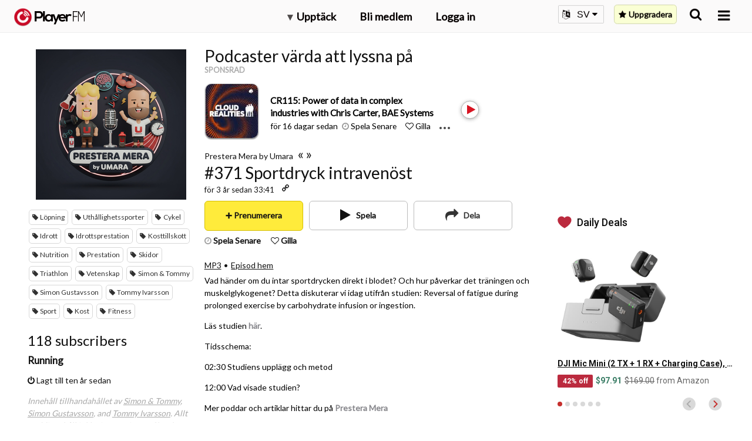

--- FILE ---
content_type: text/html; charset=utf-8
request_url: https://sv.player.fm/series/prestera-mera-by-umara/channels
body_size: -505
content:
<div class='page-title'>
Player FM - Internet Radio Done Right
</div>
<h3>118 subscribers</h3>
<p></p>
<div class='section channelSection'>
<div class='channelList inlined'>
<div class='channel article mini inlined with-link' data-channel-type='subscription' data-hybrid-id='599' data-id='599' data-owner-id='3' data-owner-name='featured' data-slug='running' data-title='Running' data-track-position>
<span class='control-icons'>


</span>
<a class="link channel-title" data-type="html" data-remote="true" href="/featured/running">Running</a>
</div>

</div>
</div>

<p></p>
<div class='added-info'>
<div class='when-manager-rights'>
<i class="fa fa-check"></i>
Checked 3d ago
<br>
</div>
<i class="fa fa-power-off"></i>
Lagt till ten år sedan
</div>

